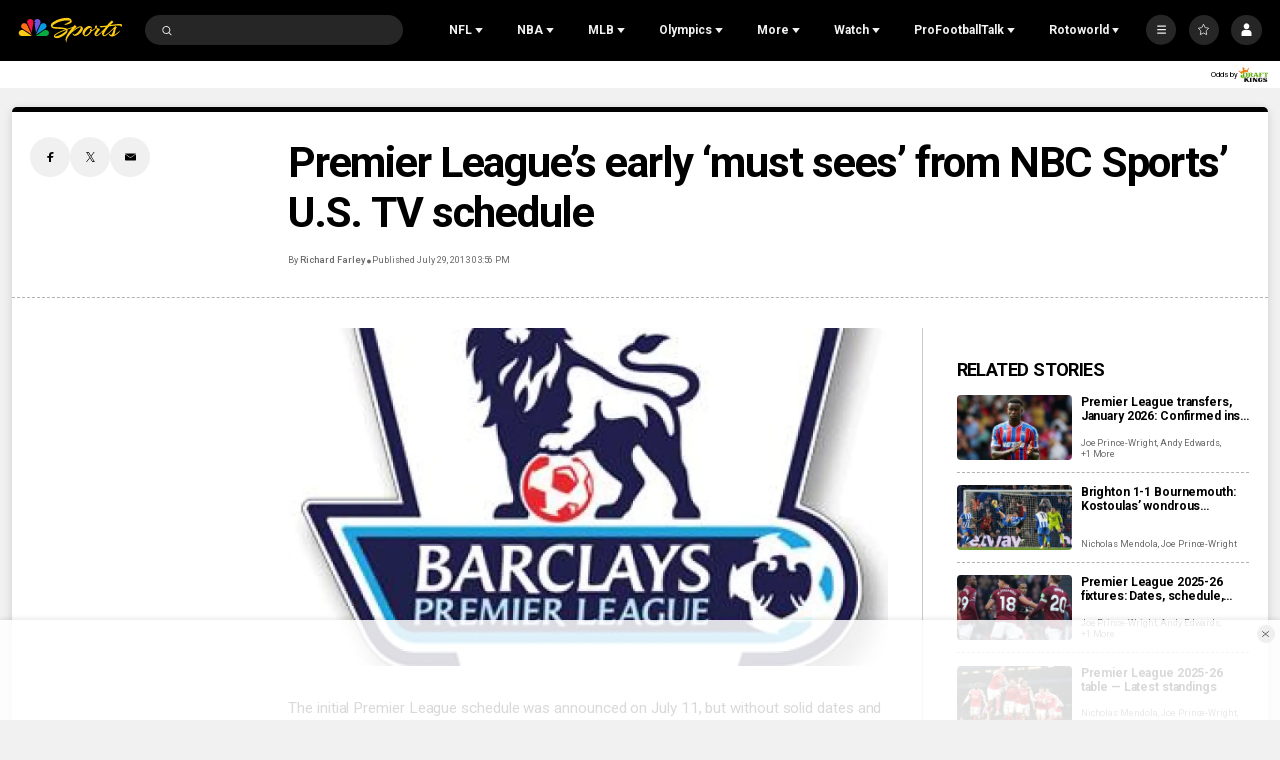

--- FILE ---
content_type: text/plain; charset=utf-8
request_url: https://widgets.media.sportradar.com/NBCUniversal/licensing
body_size: 10803
content:
U2FsdGVkX18zxRQh9RKKpK+P3DSlWSLUkrkMFldFwfOxL2RnjGPZd1ag1nFuUavq6uEpFfEZqEsatA8X/qool5Vqj0ocMbBldRsrKITIlW15oDhPY5KqsJU2+UDRdjtymz9WfxjjNKYlXb02iCP7faEdKtTLAbZLjOCG/TojBizSaOcaltxDf88KZCOTex/+Thfx22J5u/fCXYybmcbJhcJMevzPo3/6r5c5dJSYpK/4UJ+4sUC0wRjL9l5HBT3vDJBUKvqohewk44Oyr6qhVRaHFi/sDbh+p5HnRC3ALa8XMQhlEQaOp1yzXUMORNuLz6b5OXFi55c5jbArpGgyxW3uQGyb2hLGygXmDhex43pQ63URVLnPlXBk/zo/pPsVrj1Mc3KE/ukvLGi5vRxesT8te91KlFwIuyfJ6jDr9IYRMSdwztcRAmpwSzrq5+n5oh5KM04boKIehdls7p5c4/uCihQ0qwKV6UZnI2RhH1a0JwKFIRJcF28iyoFtM8khOFb2p/cLwttELLLrzMd1+5QTqSSqPDAZrO8jMP8FYStZZV83qsEawldIOfsCwHA3OZE66tuI2k3Y2lEa3lTFnrOUMLOcLHAzv5ijlmrKwEqyqYrxdwI/ZWdCIlk09JyWG7b2TyvKHxAqI3AR8Urd0ybM9l/PERJGay+wDFAQz+AtdCwkkQk+RdNM/JFFoZAuTJ8wWA68ReS/q0jo2h2KBcadEgvI9qY9X8MXWFHNhUL8+X+r1Dpa0Ds2j/u19Xn5l1Xth4mnlpHkprMOoXB4iImDaZKcMVxWacr73f7jGwZfcUQ3E17ElSNNIMtS/cfveMqbz2vuB0UwyaIWV/yEkiSQQBveK2uYP87514m4nhRN6bNLqNpp00BiSd1k+KEduRWxUOh8eGNYBVtr3qYRL+QQPSp/hzb/MLAEQD36cUZestlnozMTCqoGWEL6CUryy8hyh/YIG2DurfeFIbcY3H5wqzwP2XTADA4kol8zLB8uL+SUeT0drDkbo3i/ivIQ4VEoKKmyZFl37eI+H2pIC/[base64]/a9PGGXtGh1bU8XBa6b4gTcut6o09w8v0mc+i1V0dhGgMLqCsd2vmH7TrmoqF8e3N30K6NK5MBMicbe+Pk+6UJtsKT9q8KXs2+ESbduBFl8YO5Gz68b240KiPMkJ2Mb/fppmZ/6IGDd1/TLb8U6uoMcuP+hDPKrK7kehNb31wp93qFWYs2TobUDZqV7MaKK+myDVcqRfCyiHbz/X1OMtY0VXzBBUAqsUHeSo/ajXMUDySuT0YAS7M7QwY98W4V0StPB2R6PU8J8XAJOd1bWxW52dHro+vfUVYhxqWOE6SSZUSQhZ6A7QUKyFhR/mZ/6tPlwctHepOvQTkB1NqrlH3rksD9MOLrZqh39r2nhqUZvb8qIdC3iFlJRv8zlHw8hEKAHIQcMSYVP3tg4SZ3yypRi7sUsPvXJlI1NyJ31R4e9R+HHw/4FtFUQQyGhIxMnmqU38OY3KF/[base64]/4go8fvjOXc2i0vR9BrJyhDCr6P1faixhmZxcA+xQMOgumji78i3GJMqaLn8Vv/1fDqE7o40FngP4hNWCHJJKYJZa/[base64]/kb7BIZ7fPCM3E1OWgBqzjnxkx8x9H7udv9b/uN9WolJlmyZP17iJzEKVMKVW/pZso3UAKh+ILSHGGDFD1P0E5W5bYcmsYp+WY7bEwzadb2aVDeqQ8gHmZWwrju2K87hoAfMtbX4t/EP6JGWlNKviaXThWQQL4/zJXmiGpMT+FTqYvdFUAmV3PMe7Uv+m51o2sSreVkQok9o9LJpnOey1ue6CtmJpV3VfdjyBls81wUp9KJGfApmpDPGDSz7JrsOokv2ch1itQ/XpKvEOJVK4NkQyrCrN0VqL9JMw/Msl3ueyqR1jOUHqNCnvMeyWo9pIoCi471jh59hORfjEgmuwJ9xFXa9KcLUS++pF5vFthnc6zWd3MFEzZSc3bCp0pKHdxyADf/68Nr+GX5UDbmI8AGbP6JCKo9aV+36JnnSvVqMZdwEfgLGAs/+W0l/cPItinAD+cHnO6WhsTnqX8lu4+XyIF+JwT5mZQdMzYQ/[base64]/Ge63Li8PLZAcb2fVRxN2RnB9qT09H/T2mhXN64Jz/otzWDAzu37Gfw7dnt8W9+UtY1VuVxBgxuOJENggMThjSc3/Isx1x8SRyPkld90l8eBHNjyo5RX+DZaGRlunXRfsdJ+iR/sDQAoAuMoxefZ+FiKH8Y1PrNGUREX+ux2VdnEUKqqXGDiezeYsN5XRfnr3B9Q6A37f3fZmYlrvFpI3t+yvi0DNPmQ/olNWLH/[base64]/H1OcesHn6Ll19oHqx+sv9SXY4eVLENfDzQuNtHEii30VKltR/nRcLa7RGsCq1kreGe2f+5fBR/jvxAMMKTcgTCtO9D2gU3p7lI72e9bepZQAGYr8NhaqeYp8PtUev1IQ8bO+tloUAQubk8s8pyUhUuF44GsITF4rbx/1MgBZJhWpUC60dNeB0AwvVDhGSFaDR+jc0xM38u/xsvFaW4BnPEXebyVFnaMkOamoD/kBTYNIj1+NQHGQe8upo76lTy2gyq1djquXg+f9m1nbgPJPOI3irlsg6cLLnShXOI0t2BUTxsKBtSpKsTdUa1nIrSj4DyNwLMmt4zDJxf1drMiz0ZspQmzBGkS2AcKVax+2aRb77c/V5/n2M+PCyxAsGG4CKisP6Q1kVpVv2f8Cm1iX5gWLhWnm3ZUrBdhlW/NFwgA2cioqq8IoRtdAvOzYkt4ExEmkujnUEuteEhNy0ARUJN2sHsVcHEqrf79cucBgL6RMEIR/VbEchJzYjlyxnZMasVQLsMSSvrytItsTEwxDE8ndYudLdQT620obbrHGL1Ipv3dvA84LrxIh2dD68vOyeSMieQEBe/DM0ReDryNUqx5uvpFM4PEbE8XCm3wUlPOxqkyZ9hdzsV97AxGUlbp982h46XrfdZ7jE4mPaJsWgQsrSrrGLGdjFbrmprYxxSWfbu+ff+m8XQM10l6o9HbNH9v3lxbofOhwr0+4nlb2YPH26N/JC6vkvr13G74OJVpGZ79Ig3Zz5FAK2/+UGEtH+5it5OMjmjrZ2XyvtQjWA71kcLjYiWVJE5Ep2Btunxh9jT4vov0zIjBlZmMX/WFEvq/ke1zUDGO6nm38AF1zSYr5KIsI8MaC6dcmWtTL6rnS8CSp5QvbSF12H62mzSiv0sWhaKmi4BZVRmSZzNYiZ999ADQRqOvBtyeSPd6on7ueNEbdL2TDygZgeRcitpocOogeO2qIZagPUexs8XgllCIun/1TRTWcw1iPJxK613Z4XzzAcsJeIIER/oprySjrsu37Ut0sPwyKgLciquAa2d0LwZO319y2rKD642IqKTdGKHRicht+gQ8Fy0h9rZovUExOiJ72UGoVR0XTyBKGok/YrX8K89z2JvBef7IeE0M7HFBrIDx9HmNOEl0UfzJXG+lp49eNV9kwZyHqSb2AGRV7pFJ9B9enpZ2U5eFHCMTaYCvY/+U/6iBFHDPk0neIH3B57yszUuO6c90RGqcZDHfNDWO8+/0t/FY4MdUDwXrr8M2U/7WOAK2ZlC3reaf4tMXX+cTMHhiiSDkKCxWc1YPFSwlgKYsmMViX3NXAuKmrbvUvS4t8ReseJTpR4pK6NNuEsTmk0nxUoKe9zxK2TsvnDlS9oAi1up3R1+yJAhPP6sNSBfu14hcCS25uyL2vyssb1HP3ttxxg5FOeTsO37jDouEQ8++OlTHML+24SQLc4AEhtpA9/j/lR57mXiClMT2ilnXIetKUNNG6aylxzXsyBahNNmfnXxDVSWtOwJ/RgkR58Hr5Hg4kBn6GGNKZR/aqXL26tMV43taXAUBnL9KNa7sWDTZYw0Q6wfIWF9B2mwic95f9ZWLekWs9RLMb8WtQ8imjjBeG9Mil8QjAS86iH+EU+csQrkCi+YZj5WGGH3WVB+mnmB7q8gy6gVWIDCT8NaltkgQGx/CAfX/bvXLPgd59vQpzoeOOtpRt6t2OmXX4ezN4LzvKKmojoLsZGUNP8Wr2QQkf8eQpoy7Z+6VSelJMOk2tV1m0Urd0rUK8iJWucARivnGEU3b1GJxl0orcUdv71aeVHzlXUfSqGyY31s8ufghiPBTrnQMQ84B8uqFTSEG/pol+Py+NgaHajYobf1vPq6JLx/m98wYD33kf5jAVVSQpkMLXEiZRzgj8yZ905IsUnnp5vz4wYDKHPkNiD/3YyujxcxZDkfoOQEWD7pnCLcvemFWbrr9WcrM4YkIAhZREiOBFfgASJZXLW2gQXaOQ19KIHEGvqY1fA/p3SeM4+yU4LovCgJS7NVTdHvnqlyZmYgi6tWKrPhTOTTPmPTC6Xj+vCrflsNwwb+5oCYF6+QXQWAIWMV0tn8hWh1XeOcK0kr9a08aNAJK3lTrlAW3J+IslDHf3k1Ql3ISZ6UCmcCSIWw9VDdIGnd2T7oql7UlHiVM4lPOnRlDY7vvY0KTyI/[base64]/P+/rDJlkJFy4mQs/G8bt7koWARzaATLYI3J14hHIIdXp6BRApYfeyohonDQO5n9CYgxf2Gjn0mJrlMUoy8olR4IYe/zg55q4bCoQljUP5Iv7uQmc0CCPmecwAsDK6E5bdIt+14ygK9SZrUUP5uE0MiJ56yEAkKmwV4PM3gi9om1wGyzmnPlkxSlya+IoEalPV5XElOCo7YtQ1nwq3eO+zwF1e9QKxWyzo/BeQqXP9pa9kry4knOFV2Z+OVnXlMOXiRVujbwd/YCSCGUKcmgqx3pjyn5/tOyznqxS+oOfX5nrS3tqg3QZo4vrJ4Od88L1dZgXFoKxWITn/[base64]/+95PaLN/tvHS4u9ywpveXJiQgoz2MdAP7Dhp4flpJLZa80fmC762N6O3CEjqTbQ0em12Q1BSqtWQrsJnOU+iplOEnSLkHaf+cIf4uFy9woWR4xWPxsvwVV9C/07lH2bAYZsG+tqYNsxP2rsUMv6pib0YzXWClcjJcZBZe9Hd2p3ccPHbKQ4wVwreGpiUFxtbZRN+sFSTYlBR1SyQW+Bl1rmMrtJHeGAqveE0UcHprw8H9FdiK6PO+shCzpXnu/J0TgStK1LQ/as7mjol3GjBQcKOPEVhhY9jLfDeU80Oy+xeWxDOg1BHvm2EPMau4CGb2B1xX2+vMWd1j7keaCJCRCYrQMXOrdCPew04Ib4KdW+kAgbvCcBT6vc37fLU+zixcBNvbstrljAQB5D3s2yzmcTIicedcw7kW+H0BDAinX3qbe9EmqmeD3BoJ1QAZKTziJYfuV1nxXPqwFu/hSYPMwTXLbe4ehDp8Nb3OvtnK5nD8JMQFkmyF/OiA3HWiAmrrep3LDjvILtPCiT58KfelNu+6pMFE07tfqOyfhzUc2bEd9ev/8KUGJzw1q3qJ1kPbEIVytv77tqqM3a1vULrBg7k6MrThZTPAmjKslD1IAkz2rGz/9YacJsHCX0w7O+7nqIzkQnfrycEEXy41JpIAaJcfIKbHrv3MJujv1BKqe75F7Jq5Iy2LBe6vfmakZ9X+9Zv+9Iu8Q08aLDWOdbqhI0Gi3awpepynZIMH0vriyS/BdKrvVqvtPFg7Z62AZ2GRHzu+Wmv5Ai73IkiIknxYZP8wB3XrHNbJJsbIAgk4bfXkc+IWDAa7IE1rwheSkLGjSt8NNk0kdsPweHXEtIpfi0jU9kkXajIm6Gx202KKjOm6IIUGtGu+6vgNjdfx0TtmS2oAvjmRRuC03rSScMDgwZnmIPBbUPI742xsaMcmUEy/x67VHT5NZRY857mviD7nW/zOviqK6oiiMx79v64cVzSTRXJEXa+dw6OqjO2c5ycQPPbRTnLRa9fRWnQoz3Pi1wI37hDIkKepxNVkJDkuH3504RB0Xv55BBSqXDgkJRMct5zR8bfYvu7f4qmNPkJHsWPKKBtHqoBbtK9Z3mMIoAVFfteVKwVBUOjStdRlVCmLDtucHoMEtBDkrWKgwTM7/Q07zzz1h7tGilkdlBzjYv4yDB7xFyfcAI6c7KxV7NMaCnw5q8xg6k08LvTgdCnaSQSybuVxMga+ew7JmLM/3o7DEmmgHEtI9DCXpLP3KR7BfBj/njhSr7ESbOdV87d/CTxSuU4d7G2HXSGvMStXQc8MdV/KFDZORTlQKd+sI4HGw5eirnhhuaRHg7xZ8sI+Th8ywqsvHaYN3fZXeSMwlHl8PuEpLvWWYK5xoR/8yJpVDusnih7JyO5ht8SqFIdIFO8oW/Y9VQRJWQO2ueq7tU2rNXlLBuBR2dOiYq3ylHtfDKIiwmqmTv5GUWSgYKsjJ0fY2GiWN3L31KcIkxtbsPQMI1qbITFCyBiMej/AOnDqKRqaRHSCQHk3JZGtiLEjvGSWHZ8ITu5mNXq3sZQPf0+cGA4Dw8Iw3+xuD4H+p7IsY5PDlABZumsDYpvQF79OtX+Yua08pRjI32/8OehosUEA/a+1iQmnUDN3lTPkSycfxDTehByYovFkvavjvl+g+nQwGmSpSakzSs6S7UjjK7Rn4Tryw2LDHMGS2IuaXr2YmFlPOPAkwPy1l/snPvTd3k7eKHAEkCtR3sUNY/3Pe0tTg0BMGEBUUB8Y0nKSHKwJLKL17/3VKF+OL1toaNHaFDinlcwyuS++7pU8NjUzkfOmcUxQkgi9rwb3Acj6QNLfu8a3SZ8fIvU3NmTr/zFvHLae30l3pLPARZVJSXFThwlsT3wkBGiQ1UV/WYZRkeTbfijkeuszSRDYu/tb/XldZV9pRek7Ixvy34HgHkDeQOzGYdd4jtq4gU39wlbMSjBwO8sqHBd/Z2/DdV+S/qHp7gHbyFdnRYh72qv3Yy/8AszYrhSQWoXvXVqATSjRACI9eRnzBBLtEbKzJ15ULP+2mqxrHTaYblJHQimY2s7BXs9rX+7WM72ikVXA3gDH5h3cIy0hFA37CQuALfLLiVUlMCFb+B58AeMwb/4kLW9yd4mVrBylr5DhSlEmRWN1AQwjrNuFMk+oLYDOux/NJ2MXedAwNh+fsgR+7M4x9F2G8/Gz3HIuqmBUUEHav2EuVSyv/IkwSCZLr+tXB77Ftu1nAAlCYpEmDQqQdYkl5va9t2ZvweCzavG3qM8D0RthPl3BfgSZ/9vDN3GCljzSYFHpCR0Ru5Z4lCrBOWLu03Pu1F70SEflMJ/qTLd+8uDRZRx/XVsJEtWJmySyAcDpfUUeaH3+sqP7+QHLDB66moha/[base64]/vhDU80ITB6oCKvYZXMbWn3Zmi/dGpUpnhTY0QrUJU/N5gqHRJZZhsmTuXW4SMF+vPZY58R4IpQVf9jnAv+T0lrg5BgWIuxoGHKIDqI6JZbUs4HuVP+cNpBVYuRcBOzk30Y67XSdA3LXx4r5Ne/CwhsfegIZNuT0EA9fSl2/xn4ALSzRCT6LvFN6DvYPQ/K+hnOQbgizIP83fo9f4K1nfWAUb5jJrf39FJBcdzMpx4mwE4y0sXnjESyrba5s5mcMbYSsLuRRniFrZWPOin+JRGB9dSYMHyb26s6vSiktxboULJArewJX5DkynsPLoL23lDKg/E5n9MBoYkPPS01o8s6MvIZtWwC6NfNhfIrZO6cIB1lTL2N+Wcu2C4X6Q2d+NkJuA7JkQ9dB0Bn3JeuynKXynVfFViTyfXaPGQgjPCD7hpw6P9jwo8NRt/3QBQEFym0wARz2FzJeGLMZp4XYqKDBS/L/nF29RBlhc4W7Ohi1+eQHbc6i+4bpf069MP/GDKy8V6Nju56j6rl04kOonOl9kASAsTaoIbehvtq7u17aneMer9on2cIr0DjSRRO75ulzbyyT29Ekyn5e9G4+QzuY3ZZvr5K9d2L8hdkTLisrPc8Fc3Mt4aGt8oRUcewGTzIxIDO07dyV8oi2bryryH5eJ0Gv5zDxRmyspCknhdqpKY+ZDM8/0Nw4REcgL5BJnqCjD9Mbodl85cKX1IOJ/lDtzbZel1TXHJace3uyJSFavt7i6NaEEP9jzqpeEb2BuJbq0rkMCGEVidYs8cR+CEOl/QtIdYKI2b1t3rZ6nxbSKkpvNJroBEdHW5TbE3s9WaR5HIXgdQjI+13a4r+U2vTi4gxT5PIvaLcTVK1Bk2SnLyzQQ6MpxotdzWx4rx1vMTpDPEN96EPIR1lvxRkm+mwnicYCSYlRhkqVI4L2UkRd30/c8AbcM1J/n6795BSVOp5VytCmcdasDI/5KY9ccEhRGaKpSSYG+z0zLbScM33/1k4TNxOirD37cee+kpTOw3lK167MJ4vETbgvsxqNgZUJXdmpT6PYMIeCwRsFwOYNRM0S2fVluDRf7CxHW6b9BQ+36HcK+vwUFP0M3FrBBaENH/T9K1wOUjH+V0g34Mp91SKc7kcggeG2JIQLZY5/H7kDdVZAdrYXS+wjqe6HYNPRRjI8KESpkGd8fmaT6yIeRSNpITL8IKfFwNDyGj0SJqFg3xlyWQt4a95vL0zSazwgCjKVYzk2ixQQMyesuEi6Xra/2UbdqHpgdPckoHFjrwTRjY55kGCPsbkTwNoyZLvNEQB3sQ+mJKwwAxYzXhDUkSX1sg9VWv00DdVeibYf5eZbV5bEOwev5yVZE331LutewWtq/st0oU3KsUi+2OFocX/XMUhilhR9G/X7Fm+X3MEa0NuMfddOddwH7266SdG2dCOoCn3pT6xx8jZOvnfHFddn+L3qVqeiVaHS0u/[base64]/3Tc+dzTfTilBm2EexEy7tAk0j4zSzRLuGHuxxVGr3Zsfi0hKIUDRMEO7Kvf2RfFnCfKW9TyuKJD55ZAUVx2uWzJh8Z1h+Si9p8kv8VAHm9zrkQ8ez7U+YWKxJqsI2y9lYrUag8BmgDfiqzDM32/VE4jV4eUIF2eAMuE383Skf8+6Zd//HUIru7sQM64j3MVbF6anNxmun1Bo4QEfRZ2I2Y1+1AZeU0LyUD6x5mNpCAR6rOgpnzrSP3zcsctF5FolGAmq2FtVi4GTAVvLiggSl2P0RwimbqNv6scFYPr83IU5QzJyCo/vx6odzf6p0Yx6y17qhqxDejqDsQTEiosfNAVxbYPGKgAso6Gmcawzn+GLZVudocgJCCLza/OoC1w0wMRwKiJ4zplsOf4yTmXMCYieXkj8zzT3kN/Th9Eninb98y5pcZZMao8ZyepEba1FHqB+pqYRtZnnikHHAj9s5/LtFwf5oRVhRv51KXHrlOIRCRAbGnwtaPsUS04T6uIpBdkuGOB97VSECpEX2Q/esnL8owSrCJy7UyBicpRrfWVhJAwoL6J77ILLBKrtuqFjey1Zob/7BB7tQUEgJvm4O5nYJCxcoZ0zW0CKJnA55x1TMG05bMjf3VoUL4/Zxnre7SOIhbiOV2VKaQwBlm6YCN0Pfngw6+Cejpn1KLMdL16asO6AdgAJhGTXIzAdboMs5Xh8NqtzckbxtU9+BuO5zhkdbhTAfyAEuCQJJH6uMQKAej+EAzb6BO3RXeWEB8cu/DvsLBmQ/7hk4bB3uUYl7YqdJjKf5lB/pdF8LllicesunWlmGU7EBoLqQY/eeZI1biHoFNYbY0g65qtab/v/8m+22626MbeDK1lxs1HYoadzlfQwksiOMkHuSSel8PDwJpbZGT7IqKlvtdwrkdH8PZkSZqSgS6uuHPfBGw7A+50/zHY+9hb5eoNgu0syoZ2Jm8JiDurwALzFg04YGRFxgVOu4VOd+UCNXn2N4Uos4gXyScyW90daZT3zoqnrHSFpe78v5RT7VKjaRJjXuqT5nYFMaidvYZ5V4zj2hYSaD3oCpjFUBlQZV2PE7B9AiPtiHSMVG98+gMM5km9pGnDKHA7UGqP9PjdbS0hLyldxl96LCbjU/YT8auiRpv+c5pm+P3f0TBlZv+1bZp4CTieb8RQEho2ydSsoestyZ64x77mtmQ2qB0EClWrEiTmgFZqWE3lEduewU3BEGs/cH1+jZ7nkjmpC+A0URGL+hEhuxwAZJ4Snyc3zz9NBvDPDmW+rNQUDY9cYbN++y9WgkaQnVGBIir92D90LtVl/W/I9oOMBHWi4w/lY5R6auWGqX/LnTtlc12IANPc1R8tUBtgMYop8Ga5eYala3Gwl54RIPd26QKD0Zqmsukrt6JvyU/iiVVeHQ68c0NJYmRAcAp5iVyiHJsfPADBxi7Mbb6h/ylzqWP7aDVKe+98Je8PmeST3XMAzoAxIK4/[base64]/nVtl9pbwuQYnQPUY2v3EChscLfETGSUefkhqpx6LnAlaOLLJS9VMbM47nyVVj5E2rtMx2h15APb2VkQnF4YDSY2nF0xe0FcjnJV67v10MuJa2z02n8g62kwXw0rf8jlKaoIr6jVGt0xz0nfld7/W0ice2UVRFdkz5aRXNaj9lOShMjWFjNQGLF4fGx5SFK3czVzUZA4mN/bBMqg66hDuJZ6ZO1JtsYP17AovQlgtUWNEKvmWRho8N9ScMQyvqYffWaUJPOsf6uL0MriU0J7sgZDw1/X+FyCRFC/Skr+yiiTJWYwaZHbdcxNDK2cfHQbjAJ6RxuVEqLYi8vJQ/FuS1yi2LPHq8HQBbXDBdk+glkeQumDivT9TB92b/XMZ+RoLM2Iy5WEbGRFFDdjQ7mqJ1uW+O9Ew22XvXH9sY7a3RyveFVb1FuL2wAEqhCjz/PTzv+t+0NFQCm9zsnEbbeUOp5FF2QtENlRpAVlhiMV3CwKldv7I5rXCjy82W0/6zikzLK2gzlmrAS2ZOQNAkjvGEed4/Oh82z7yzvmA6H1iVtJHa8swTJDIw/d/ZUkkoSC5xG9QV7VeEDLuFtgtVz/ztxqU0uUWFctV+BA/cV2pr/ZAWvr7V8mPPSg+TgQFktVcJwDcW5rOuChW0R6Zj2IBBSoClshI4xXdY1hV9QZtcU5APnPiHMOqJNNAMvABECvObeY9XXmULGI6pN8U62VTonL0hfMOxgqdL2HPXI2qWIr1+idcoQDmUJNtIcHcQwXYD4OaVPPjknA/W5yALp4++wrWadYufJWWtiS91121q6LE5P4FrCWibkP0Ssb2/aXWrP3F7cuivbIb0SY5cv3PzlbMt3/TmX6osGHJwoS7pcuSnA97ANh/706jMiGO08/nMIhkHWMpU/v/lXiogPWT81EQTNE2HSnVOM9H+je/yWy6KLCZmMr9La1CacaudQOiYGPY5bAAB5VpPY9bQxKLqMQK1bggRni+Nc97cYx2wTzE8K3zVHPqlldtI+bmy6H19rTX//Pu5/YFJ/PdgU9N9/SunVGiCy+MMd2/46x7gxohjr7lk21o6pL7V52JVTENxn42+uAJwsyfW/DbvGiSjNH4VD++sgI96E0SExWwmGd2JOb9X1KjNMDsJcWcwOsmz3g9SvBi/5nkleprwazWz5eSfYxmcclXN0rz/DHQig4cUBFMHahnpRH1Xvm6dvVNsjT3qMFjRE1aU8wIIaZBaMbvjBxIGz1A1lS3G6TsK/I6LdS8uZ32Bv1LV6eC0dtnhcu3e/[base64]/toMXWUbGCswdp9naNSJ8KV/3bKYtpA85oykZ30oI0qlv9C+BIWC3jOSemHwvYpm4TDXMB4822M/0WQCWJNzwnsXWRpYohldURqY49FYeAri4yvc6owmPzYsQnx1Z/yAXx/a9sLNNfqfKeP7uVpqWGjVN9rHolOqw1ueKpFwgSZRNfOG181dh+faVQEBFJdfqnu9LeAqnb5nnZfFrcykD09hGnysb9boe4t5uy2A+LW0/pIQJ/Est9zLdjpf9WjlJAoDYx203KPpi8oZSRQdpJoIrUj6JgIlbVG7Y6pqyi/DcE=